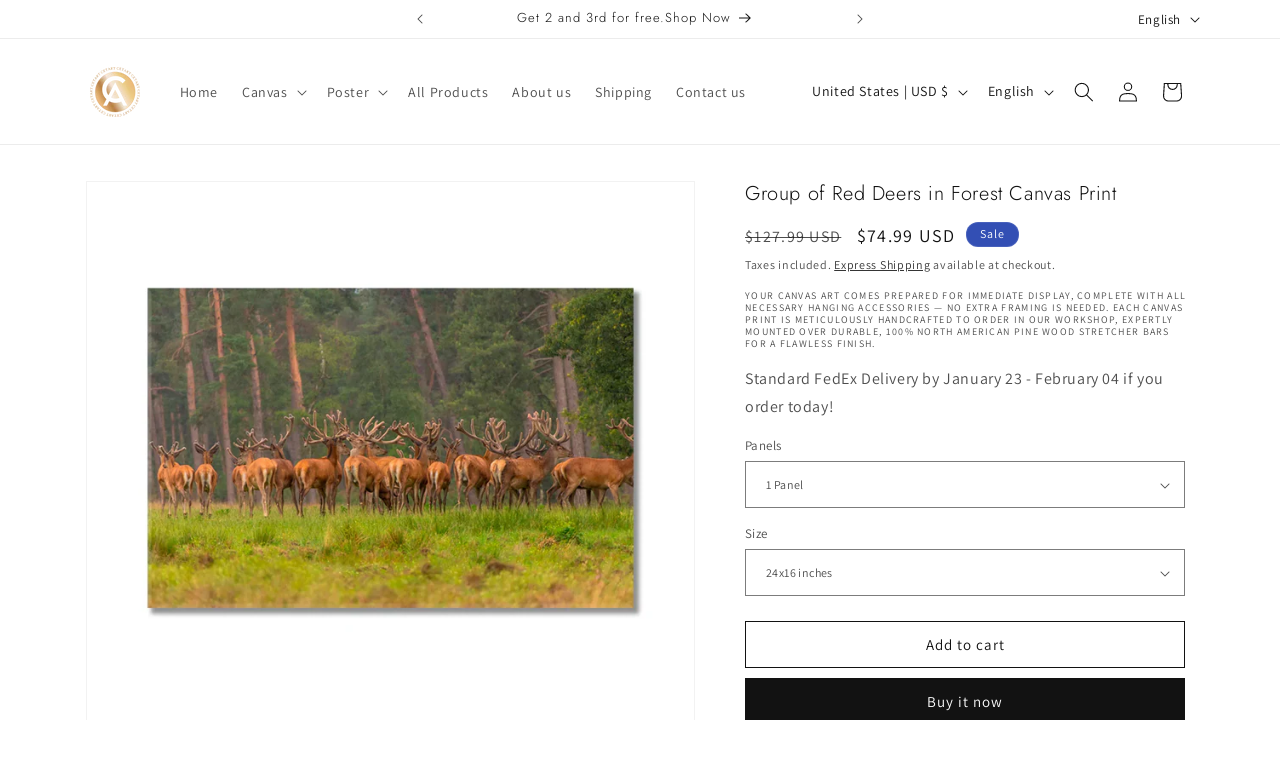

--- FILE ---
content_type: text/javascript
request_url: https://cetart.com/cdn/shop/t/30/assets/localization-form.aio.min.js?v=123658116404688349911760019755
body_size: 603
content:
/*
Generated time: October 9, 2025 14:22
This file was created by the app developer. Feel free to contact the original developer with any questions. It was minified (compressed) by AVADA. AVADA do NOT own this script.
*/
customElements.get("localization-form")||customElements.define("localization-form",class extends HTMLElement{constructor(){super(),this.mql=window.matchMedia("(min-width: 750px)"),this.header=document.querySelector(".header-wrapper"),this.elements={input:this.querySelector('input[name="locale_code"], input[name="country_code"]'),button:this.querySelector("button.localization-form__select"),panel:this.querySelector(".disclosure__list-wrapper"),search:this.querySelector('input[name="country_filter"]'),closeButton:this.querySelector(".country-selector__close-button"),resetButton:this.querySelector(".country-filter__reset-button"),searchIcon:this.querySelector(".country-filter__search-icon"),liveRegion:this.querySelector("#sr-country-search-results")},this.addEventListener("keyup",this.onContainerKeyUp.bind(this)),this.addEventListener("keydown",this.onContainerKeyDown.bind(this)),this.addEventListener("focusout",this.closeSelector.bind(this)),this.elements.button.addEventListener("click",this.openSelector.bind(this)),this.elements.search&&(this.elements.search.addEventListener("keyup",this.filterCountries.bind(this)),this.elements.search.addEventListener("focus",this.onSearchFocus.bind(this)),this.elements.search.addEventListener("blur",this.onSearchBlur.bind(this)),this.elements.search.addEventListener("keydown",this.onSearchKeyDown.bind(this))),this.elements.closeButton&&this.elements.closeButton.addEventListener("click",this.hidePanel.bind(this)),this.elements.resetButton&&(this.elements.resetButton.addEventListener("click",this.resetFilter.bind(this)),this.elements.resetButton.addEventListener("mousedown",e=>e.preventDefault())),this.querySelectorAll("a").forEach(e=>e.addEventListener("click",this.onItemClick.bind(this)))}hidePanel(){this.elements.button.setAttribute("aria-expanded","false"),this.elements.panel.setAttribute("hidden",!0),this.elements.search&&(this.elements.search.value="",this.filterCountries(),this.elements.search.setAttribute("aria-activedescendant","")),document.body.classList.remove("overflow-hidden-mobile"),document.querySelector(".menu-drawer").classList.remove("country-selector-open"),this.header.preventHide=!1}onContainerKeyDown(e){let t=Array.from(this.querySelectorAll("a")).filter(e=>!e.parentElement.classList.contains("hidden")),s=t.findIndex(e=>e===document.activeElement),n;switch(e.code.toUpperCase()){case"ARROWUP":e.preventDefault(),(n=0<s?t[s-1]:t[t.length-1]).focus();break;case"ARROWDOWN":e.preventDefault(),(n=s<t.length-1?t[s+1]:t[0]).focus()}this.elements.search&&setTimeout(()=>{-1<(s=t.findIndex(e=>e===document.activeElement))?this.elements.search.setAttribute("aria-activedescendant",t[s].id):this.elements.search.setAttribute("aria-activedescendant","")})}onContainerKeyUp(e){switch(e.preventDefault(),e.code.toUpperCase()){case"ESCAPE":"false"!=this.elements.button.getAttribute("aria-expanded")&&(this.hidePanel(),e.stopPropagation(),this.elements.button.focus());break;case"SPACE":"true"!=this.elements.button.getAttribute("aria-expanded")&&this.openSelector()}}onItemClick(e){e.preventDefault();var t=this.querySelector("form");this.elements.input.value=e.currentTarget.dataset.value,t&&t.submit()}openSelector(){this.elements.button.focus(),this.elements.panel.toggleAttribute("hidden"),this.elements.button.setAttribute("aria-expanded",("false"===this.elements.button.getAttribute("aria-expanded")).toString()),document.body.classList.contains("overflow-hidden-tablet")||document.body.classList.add("overflow-hidden-mobile"),this.elements.search&&this.mql.matches&&this.elements.search.focus(),this.hasAttribute("data-prevent-hide")&&(this.header.preventHide=!0),document.querySelector(".menu-drawer").classList.add("country-selector-open")}closeSelector(e){!e.target.classList.contains("country-selector__overlay")&&this.contains(e.target)&&this.contains(e.relatedTarget)||this.hidePanel()}normalizeString(e){return e.normalize("NFD").replace(/\p{Diacritic}/gu,"").toLowerCase()}filterCountries(){let t=this.normalizeString(this.elements.search.value);var e=this.querySelector(".popular-countries"),s=this.querySelectorAll("a");let n=s.length;this.elements.resetButton.classList.toggle("hidden",!t),e&&e.classList.toggle("hidden",t),s.forEach(e=>{-1<this.normalizeString(e.querySelector(".country").textContent).indexOf(t)?(e.parentElement.classList.remove("hidden"),n++):(e.parentElement.classList.add("hidden"),n--)}),this.elements.liveRegion&&(this.elements.liveRegion.innerHTML=window.accessibilityStrings.countrySelectorSearchCount.replace("[count]",n)),this.querySelector(".country-selector").scrollTop=0,this.querySelector(".country-selector__list").scrollTop=0}resetFilter(e){e.stopPropagation(),this.elements.search.value="",this.filterCountries(),this.elements.search.focus()}onSearchFocus(){this.elements.searchIcon.classList.add("country-filter__search-icon--hidden")}onSearchBlur(){this.elements.search.value||this.elements.searchIcon.classList.remove("country-filter__search-icon--hidden")}onSearchKeyDown(e){"ENTER"===e.code.toUpperCase()&&e.preventDefault()}});

--- FILE ---
content_type: text/javascript
request_url: https://cetart.com/cdn/shop/t/30/assets/constants.aio.min.js?v=143995220526411451221760019755
body_size: -606
content:
/*
Generated time: October 9, 2025 14:22
This file was created by the app developer. Feel free to contact the original developer with any questions. It was minified (compressed) by AVADA. AVADA do NOT own this script.
*/
let ON_CHANGE_DEBOUNCE_TIMER=300,PUB_SUB_EVENTS={cartUpdate:"cart-update",quantityUpdate:"quantity-update",optionValueSelectionChange:"option-value-selection-change",variantChange:"variant-change",cartError:"cart-error"};

--- FILE ---
content_type: text/javascript
request_url: https://cetart.com/cdn/shop/t/30/assets/cart.aio.min.js?v=98232111516798216841760019755
body_size: 1219
content:
/*
Generated time: October 9, 2025 14:22
This file was created by the app developer. Feel free to contact the original developer with any questions. It was minified (compressed) by AVADA. AVADA do NOT own this script.
*/
class CartRemoveButton extends HTMLElement{constructor(){super(),this.addEventListener("click",e=>{e.preventDefault(),(this.closest("cart-items")||this.closest("cart-drawer-items")).updateQuantity(this.dataset.index,0,e)})}}customElements.define("cart-remove-button",CartRemoveButton);class CartItems extends HTMLElement{constructor(){super(),this.lineItemStatusElement=document.getElementById("shopping-cart-line-item-status")||document.getElementById("CartDrawer-LineItemStatus");var e=debounce(e=>{this.onChange(e)},ON_CHANGE_DEBOUNCE_TIMER);this.addEventListener("change",e.bind(this))}cartUpdateUnsubscriber=void 0;connectedCallback(){this.cartUpdateUnsubscriber=subscribe(PUB_SUB_EVENTS.cartUpdate,e=>{if("cart-items"!==e.source)return this.onCartUpdate()})}disconnectedCallback(){this.cartUpdateUnsubscriber&&this.cartUpdateUnsubscriber()}resetQuantityInput(e){e=this.querySelector("#Quantity-"+e);e.value=e.getAttribute("value"),this.isEnterPressed=!1}setValidity(e,t,r){e.target.setCustomValidity(r),e.target.reportValidity(),this.resetQuantityInput(t),e.target.select()}validateQuantity(e){var t=parseInt(e.target.value),r=e.target.dataset.index;let a="";t<e.target.dataset.min?a=window.quickOrderListStrings.min_error.replace("[min]",e.target.dataset.min):t>parseInt(e.target.max)?a=window.quickOrderListStrings.max_error.replace("[max]",e.target.max):t%parseInt(e.target.step)!=0&&(a=window.quickOrderListStrings.step_error.replace("[step]",e.target.step)),a?this.setValidity(e,r,a):(e.target.setCustomValidity(""),e.target.reportValidity(),this.updateQuantity(r,t,e,document.activeElement.getAttribute("name"),e.target.dataset.quantityVariantId))}onChange(e){this.validateQuantity(e)}onCartUpdate(){return"CART-DRAWER-ITEMS"===this.tagName?fetch(routes.cart_url+"?section_id=cart-drawer").then(e=>e.text()).then(e=>{var t,r=(new DOMParser).parseFromString(e,"text/html");for(t of["cart-drawer-items",".cart-drawer__footer"]){var a=document.querySelector(t),n=r.querySelector(t);a&&n&&a.replaceWith(n)}}).catch(e=>{console.error(e)}):fetch(routes.cart_url+"?section_id=main-cart-items").then(e=>e.text()).then(e=>{e=(new DOMParser).parseFromString(e,"text/html").querySelector("cart-items");this.innerHTML=e.innerHTML}).catch(e=>{console.error(e)})}getSectionsToRender(){return[{id:"main-cart-items",section:document.getElementById("main-cart-items").dataset.id,selector:".js-contents"},{id:"cart-icon-bubble",section:"cart-icon-bubble",selector:".shopify-section"},{id:"cart-live-region-text",section:"cart-live-region-text",selector:".shopify-section"},{id:"main-cart-footer",section:document.getElementById("main-cart-footer").dataset.id,selector:".js-contents"}]}updateQuantity(s,e,t,o,r){this.enableLoading(s);e=JSON.stringify({line:s,quantity:e,sections:this.getSectionsToRender().map(e=>e.section),sections_url:window.location.pathname});let a=t.currentTarget instanceof CartRemoveButton?"clear":"change";fetch(""+routes.cart_change_url,{...fetchConfig(),body:e}).then(e=>e.text()).then(e=>{let i=JSON.parse(e);CartPerformance.measure(a+':paint-updated-sections"',()=>{var t=document.getElementById("Quantity-"+s)||document.getElementById("Drawer-quantity-"+s),r=document.querySelectorAll(".cart-item");if(i.errors)t.value=t.getAttribute("value"),this.updateLiveRegions(s,i.errors);else{this.classList.toggle("is-empty",0===i.item_count);var a=document.querySelector("cart-drawer"),n=document.getElementById("main-cart-footer"),n=(n&&n.classList.toggle("is-empty",0===i.item_count),a&&a.classList.toggle("is-empty",0===i.item_count),this.getSectionsToRender().forEach(e=>{(document.getElementById(e.id).querySelector(e.selector)||document.getElementById(e.id)).innerHTML=this.getSectionInnerHTML(i.sections[e.section],e.selector)}),i.items[s-1]?i.items[s-1].quantity:void 0);let e="";r.length===i.items.length&&n!==parseInt(t.value)&&(e=void 0===n?window.cartStrings.error:window.cartStrings.quantityError.replace("[quantity]",n)),this.updateLiveRegions(s,e);r=document.getElementById("CartItem-"+s)||document.getElementById("CartDrawer-Item-"+s);r&&r.querySelector(`[name="${o}"]`)?a?trapFocus(a,r.querySelector(`[name="${o}"]`)):r.querySelector(`[name="${o}"]`).focus():0===i.item_count&&a?trapFocus(a.querySelector(".drawer__inner-empty"),a.querySelector("a")):document.querySelector(".cart-item")&&a&&trapFocus(a,document.querySelector(".cart-item__name"))}}),CartPerformance.measureFromEvent(a+":user-action",t),publish(PUB_SUB_EVENTS.cartUpdate,{source:"cart-items",cartData:i,variantId:r})}).catch(()=>{this.querySelectorAll(".loading__spinner").forEach(e=>e.classList.add("hidden")),(document.getElementById("cart-errors")||document.getElementById("CartDrawer-CartErrors")).textContent=window.cartStrings.error}).finally(()=>{this.disableLoading(s)})}updateLiveRegions(e,t){e=document.getElementById("Line-item-error-"+e)||document.getElementById("CartDrawer-LineItemError-"+e);e&&(e.querySelector(".cart-item__error-text").textContent=t),this.lineItemStatusElement.setAttribute("aria-hidden",!0);let r=document.getElementById("cart-live-region-text")||document.getElementById("CartDrawer-LiveRegionText");r.setAttribute("aria-hidden",!1),setTimeout(()=>{r.setAttribute("aria-hidden",!0)},1e3)}getSectionInnerHTML(e,t){return(new DOMParser).parseFromString(e,"text/html").querySelector(t).innerHTML}enableLoading(e){(document.getElementById("main-cart-items")||document.getElementById("CartDrawer-CartItems")).classList.add("cart__items--disabled");var t=this.querySelectorAll(`#CartItem-${e} .loading__spinner`),e=this.querySelectorAll(`#CartDrawer-Item-${e} .loading__spinner`);[...t,...e].forEach(e=>e.classList.remove("hidden")),document.activeElement.blur(),this.lineItemStatusElement.setAttribute("aria-hidden",!1)}disableLoading(e){(document.getElementById("main-cart-items")||document.getElementById("CartDrawer-CartItems")).classList.remove("cart__items--disabled");var t=this.querySelectorAll(`#CartItem-${e} .loading__spinner`),e=this.querySelectorAll(`#CartDrawer-Item-${e} .loading__spinner`);t.forEach(e=>e.classList.add("hidden")),e.forEach(e=>e.classList.add("hidden"))}}customElements.define("cart-items",CartItems),customElements.get("cart-note")||customElements.define("cart-note",class extends HTMLElement{constructor(){super(),this.addEventListener("input",debounce(e=>{var t=JSON.stringify({note:e.target.value});fetch(""+routes.cart_update_url,{...fetchConfig(),body:t}).then(()=>CartPerformance.measureFromEvent("note-update:user-action",e))},ON_CHANGE_DEBOUNCE_TIMER))}});

--- FILE ---
content_type: text/javascript
request_url: https://cetart.com/cdn/shop/t/30/assets/product-form.aio.min.js?v=58943869006534579661760019755
body_size: 214
content:
/*
Generated time: October 9, 2025 14:22
This file was created by the app developer. Feel free to contact the original developer with any questions. It was minified (compressed) by AVADA. AVADA do NOT own this script.
*/
customElements.get("product-form")||customElements.define("product-form",class extends HTMLElement{constructor(){super(),this.form=this.querySelector("form"),this.variantIdInput.disabled=!1,this.form.addEventListener("submit",this.onSubmitHandler.bind(this)),this.cart=document.querySelector("cart-notification")||document.querySelector("cart-drawer"),this.submitButton=this.querySelector('[type="submit"]'),this.submitButtonText=this.submitButton.querySelector("span"),document.querySelector("cart-drawer")&&this.submitButton.setAttribute("aria-haspopup","dialog"),this.hideErrors="true"===this.dataset.hideErrors}onSubmitHandler(t){if(t.preventDefault(),"true"!==this.submitButton.getAttribute("aria-disabled")){this.handleErrorMessage(),this.submitButton.setAttribute("aria-disabled",!0),this.submitButton.classList.add("loading"),this.querySelector(".loading__spinner").classList.remove("hidden");var e=fetchConfig("javascript");e.headers["X-Requested-With"]="XMLHttpRequest",delete e.headers["Content-Type"];let s=new FormData(this.form);this.cart&&(s.append("sections",this.cart.getSectionsToRender().map(t=>t.id)),s.append("sections_url",window.location.pathname),this.cart.setActiveElement(document.activeElement)),e.body=s,fetch(""+routes.cart_add_url,e).then(t=>t.json()).then(e=>{if(e.status)return publish(PUB_SUB_EVENTS.cartError,{source:"product-form",productVariantId:s.get("id"),errors:e.errors||e.description,message:e.message}),this.handleErrorMessage(e.description),(r=this.submitButton.querySelector(".sold-out-message"))?(this.submitButton.setAttribute("aria-disabled",!0),this.submitButtonText.classList.add("hidden"),r.classList.remove("hidden"),void(this.error=!0)):void 0;if(this.cart){let t=CartPerformance.createStartingMarker("add:wait-for-subscribers");this.error||publish(PUB_SUB_EVENTS.cartUpdate,{source:"product-form",productVariantId:s.get("id"),cartData:e}).then(()=>{CartPerformance.measureFromMarker("add:wait-for-subscribers",t)}),this.error=!1;var r=this.closest("quick-add-modal");r?(document.body.addEventListener("modalClosed",()=>{setTimeout(()=>{CartPerformance.measure("add:paint-updated-sections",()=>{this.cart.renderContents(e)})})},{once:!0}),r.hide(!0)):CartPerformance.measure("add:paint-updated-sections",()=>{this.cart.renderContents(e)})}else window.location=window.routes.cart_url}).catch(t=>{console.error(t)}).finally(()=>{this.submitButton.classList.remove("loading"),this.cart&&this.cart.classList.contains("is-empty")&&this.cart.classList.remove("is-empty"),this.error||this.submitButton.removeAttribute("aria-disabled"),this.querySelector(".loading__spinner").classList.add("hidden"),CartPerformance.measureFromEvent("add:user-action",t)})}}handleErrorMessage(t=!1){this.hideErrors||(this.errorMessageWrapper=this.errorMessageWrapper||this.querySelector(".product-form__error-message-wrapper"),this.errorMessageWrapper&&(this.errorMessage=this.errorMessage||this.errorMessageWrapper.querySelector(".product-form__error-message"),this.errorMessageWrapper.toggleAttribute("hidden",!t),t)&&(this.errorMessage.textContent=t))}toggleSubmitButton(t=!0,e){t?(this.submitButton.setAttribute("disabled","disabled"),e&&(this.submitButtonText.textContent=e)):(this.submitButton.removeAttribute("disabled"),this.submitButtonText.textContent=window.variantStrings.addToCart)}get variantIdInput(){return this.form.querySelector("[name=id]")}});